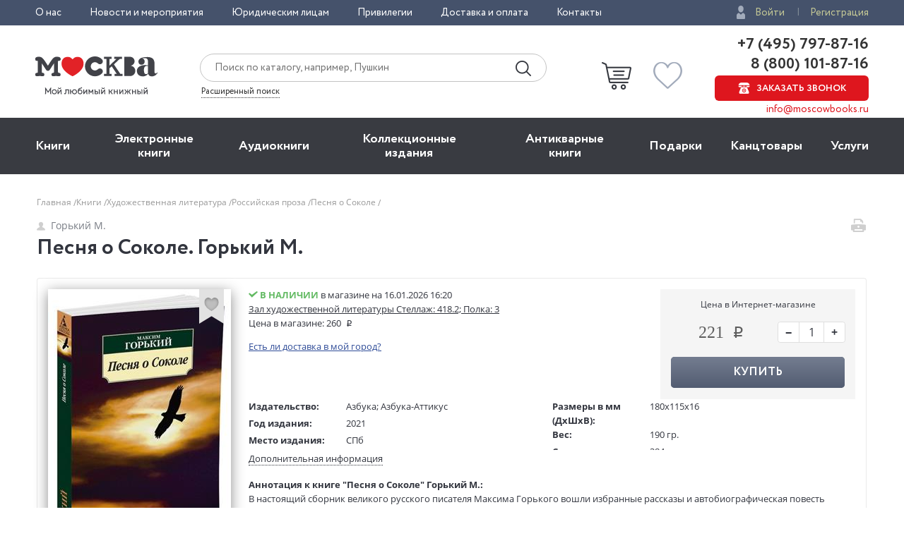

--- FILE ---
content_type: text/html; charset=utf-8
request_url: https://www.moscowbooks.ru/book/1089080/
body_size: 26217
content:

<!DOCTYPE html>
<html lang="ru">
<head>
    <meta charset="utf-8">
    <meta http-equiv="X-UA-Compatible" content="IE=edge">
    <meta name="viewport" content="width=device-width, initial-scale=1">
    <!-- The above 3 meta tags *must* come first in the head; any other head content must come *after* these tags -->
    

    <!-- headmeta_hlp -->
<title>Книга "Песня о Соколе" Горький М - купить книгу в интернет-магазине «Москва» ISBN: 978-5-389-07099-8, 1089080</title>
<meta name="description" content="Закажите прямо сейчас книгу 'Песня о Соколе' Горький М в книжном интернет-магазине «Москва». Доставка по всей России! - 1089080">
<link rel="canonical" href="https://www.moscowbooks.ru/book/1089080/">
<meta property="og:image" content="https://www.moscowbooks.ru/i/main-cover.jpg">


    <meta property="fb:app_id" content="146360645439778" />
    <meta property="og:type" content="book" />
    <meta property="og:url" content="https://www.moscowbooks.ru/book/1089080" />
    <meta property="og:title" content="Песня о Соколе" />
    <meta property="og:image" content="/image/book/733/w259/i733870.jpg?cu=20211101175508" />
    <meta property="og:description" />
    <meta property="og:site_name" content="Книжный магазин «Москва»" />

        <link rel="stylesheet" href="/fonts/font-circe.css">
    <link href="/css/opensans.css" rel="stylesheet" />
    <!-- link href="https://fonts.googleapis.com/css?family=Open+Sans:400,400i,700,700i&subset=cyrillic" rel="stylesheet" -->
<link href="/Default/css2?v=njO2sIG982nSZmLVxIhoQA65e-PvyPvoV5AFsxPy70U1" rel="stylesheet">
    <link href="/default/css/book_cart?v=U33xnPqTxjXQ9LpqYyz4bj0or7OOJXBgy-wtINFIVpc1" rel="stylesheet">

    
    <link href="/css/magnific-popup.css" rel="stylesheet">
    <link href="/css/gallery.css" rel="stylesheet">
    <link href="/css/lili.css?v=17" rel="stylesheet">
    <link href="/css/shop_search/address_map.css?v=1" rel="stylesheet">
    <style>
        .rating-stars__star {
            cursor: pointer;
        }

        .sp-red {
            background-image: url("data:image/svg+xml,%3Csvg width='18' height='17' viewBox='0 0 18 17' xmlns='http://www.w3.org/2000/svg'%3E%3Cpath fill-rule='evenodd' d='M9 .004l2.7 5.706 6.3.786-4.63 4.313L14.562 17 9 13.96 3.438 17l1.194-6.19L0 6.495l6.3-.786' fill='%23D9141C'/%3E%3C/svg%3E");
        }

        #flip {
            margin: 0 auto;
        }

        #flip-this img {
        }

        #flip-this .back {
        }

        #back_img {
            display: none;
        }

        .gender-block {
            margin-top: 20px;
        }

        .chkdeliv {
            margin-bottom: 10px;
            display: block;
        }

            .chkdeliv a {
                color: #2e4b97;
                text-decoration: underline;
                cursor: pointer;
                font-size: 13px;
            }

        .underorder {
            background-color: #ed1c24;
            color: #ffffff;
            padding: 3px;
            font-weight: bold;
            text-align: center;
            vertical-align: middle;
            padding-left: 12px;
            padding-right: 12px;
            font-size: 12px;
            text-transform: uppercase;
            -webkit-border-radius: 50px;
            -moz-border-radius: 50px;
            border-radius: 50px;
            width: 140px;
        }
    </style>
        <link href="/css/tooltip-book.css" rel="stylesheet">
        <link href="/css/dialog.css" rel="stylesheet">
        <style>
            div.livelib_descr a {
                text-decoration: underline;
                color: blue;
            }
        </style>
    

    <!-- HTML5 shim and Respond.js for IE8 support of HTML5 elements and media queries -->
    <!-- WARNING: Respond.js doesn't work if you view the page via file:// -->
    <!--[if lt IE 9]>
      <script src="https://oss.maxcdn.com/html5shiv/3.7.3/html5shiv.min.js"></script>
      <script src="https://oss.maxcdn.com/respond/1.4.2/respond.min.js"></script>
    <![endif]-->
    <script src="https://ajax.googleapis.com/ajax/libs/jquery/2.2.4/jquery.min.js"></script>
    
        <script type="text/javascript">window.MbPageInfo = {"PageTypeStr":"Product","PageType":6,"Products":[{"Id":"1089080","Name":"Песня о Соколе","Currency":"RUB","UnitPrice":221.00,"CategoryId":"A-russian-prose","Url":"https://www.moscowbooks.ru/book/1089080/","ImageUrl":"https://www.moscowbooks.ru/image/book/733/w600/i733870.jpg","ThumbnailUrl":"https://www.moscowbooks.ru/image/book/733/w154/i733870.jpg","Stock":2,"RecomensIds":["1044158","902815","1225855","1225856","1234644","549387","1161628","539813","1189320","663631","1248130","1047910","652838","1247953","838782","1246014","1242201","1079065","823305","795813"],"IsMultiPrice":false,"ProductType":0,"SeoId":"1089080A","ProductSeoType":"A","SendVk":true,"VkRecommendedIds":"1044158A,902815A","R46ProdId":"A"}],"VkDinRetPriceId":"5178","CatalogType":0};</script>
    
    <script src="/js/fns-mb-send-events.min.js?v=20230724134422"></script>

<style>.rees46__adult_1{
    -webkit-filter: blur(7px);-moz-filter: blur(7px);-o-filter: blur(7px);
    -ms-filter: blur(7px);filter: blur(7px);}
</style>

    <!-- r46 -->
    <script>
(function(r){window.r46=window.r46||function(){(r46.q=r46.q||[]).push(arguments)};var s=document.getElementsByTagName(r)[0],rs=document.createElement(r);rs.async=1;rs.src='//cdn.rees46.ru/v3.js'; rs.onload=function(){window.SendPageEventsR46()};s.parentNode.insertBefore(rs,s);})('script'); r46('init', 'e33fc52bd51526cc6b0fe4e5e18401');
    </script>

<!-- Facebook Pixel Code -->
<!-- <script>
!function(f,b,e,v,n,t,s){if(f.fbq)return;n=f.fbq=function(){n.callMethod?n.callMethod.apply(n,arguments):n.queue.push(arguments)};
if(!f._fbq)f._fbq=n;n.push=n;n.loaded=!0;n.version='2.0';n.queue=[];t=b.createElement(e);t.async=!0;t.src=v;s=b.getElementsByTagName(e)[0];
s.parentNode.insertBefore(t,s)}(window,document,'script','https://connect.facebook.net/en_US/fbevents.js');
fbq('init', '250281975628711');fbq('track', 'PageView');</script> -->
<!--
<noscript><img height="1" width="1" src="https://www.facebook.com/tr?id=250281975628711&ev=PageView&noscript=1" /></noscript>
-->
<!-- End Facebook Pixel Code -->
<!-- VK Pixel Code-->
<script>!function(){var t=document.createElement("script");t.type="text/javascript",t.async=!0,t.src="https://vk.com/js/api/openapi.js?162",t.onload=function(){VK.Retargeting.Init("VK-RTRG-393667-8vb2X"),VK.Retargeting.Hit(),window.SendPageEventsVK()},document.head.appendChild(t)}();</script>
<!--
<noscript><img src="https://vk.com/rtrg?p=VK-RTRG-393667-8vb2X" style="position:fixed; left:-999px;" alt="" /></noscript>
-->
<!-- VK Pixel Code-->
    

</head>
<body id="top">
    <div id="readrate_js"></div>


<div class="header__top">
    <div class="wrapper">
        <div class="header__top-row">
            <ul class="header__top__menu">
                <li class="header__top__menu__item">
                    <a href="/about/default/" class="header__top__menu__item__link">О нас</a>
                </li>
                <li class="header__top__menu__item">
                    <a href="/news/" class="header__top__menu__item__link">Новости и мероприятия</a>
                </li>
                <li class="header__top__menu__item">
                    <a href="/services/yuridicheskim-licam/" class="header__top__menu__item__link">Юридическим лицам</a>
                </li>
                <li class="header__top__menu__item">
                    <a href="/discount/default/" class="header__top__menu__item__link">Привилегии</a>
                </li>
                <li class="header__top__menu__item">
                    <a href="/pages/shipping_and_payment/" class="header__top__menu__item__link">Доставка и оплата</a>
                </li>
                <li class="header__top__menu__item">
                    <a href="/about/contact/" class="header__top__menu__item__link">Контакты</a>
                </li>
            </ul> 
                <ul class="header__top__auth">
                    <li class="header__top__auth__item">
                        <a href="/user/login/" class="header__top__auth__item__link auth_link_login">Войти</a>
                    </li>
                    <li class="header__top__auth__item">
                        <a href="/user/register/" class="header__top__auth__item__link">Регистрация</a>
                    </li>
                </ul>        </div>
    </div>
</div>
<header id="mb_hdr">
    <div class="header">
        <div class="header__main">
            <div class="wrapper">
                <div class="header__main-row">
                        <a href="/"><span class="header__main__logo"></span></a>                    <div class="header__main__search">
                        <div class="header__main__search__form-wrap">
                            <form action="/search/" class="header__main__search__form"> <input name="text" type="text" class="rees46-instant-search header__main__search__form__text" placeholder="Поиск по каталогу, например, Пушкин"> <input type="submit" class="header__main__search__form__submit" value=""> </form>
                        </div>
                        <a href="/catalog/search_advanced/" class="header__main__search__link">Расширенный поиск</a>
                    </div>
                    <div class="header__main__basket">
                            <a href="/profile/basket/" class="header__main__basket__block">
                                <div id="basket_circle" class="header__main__basket__block__count" style="display:none;"></div>
                            </a>                                <a href="/profile/favourites/" class="header__main__favorites__block">
                                    <div id="wish_circle" class="header__main__favorites__block__count" style="display:none;"></div>
                                </a>
                        </div>

                            <div class="header__main__phones" style="line-height:1.1;">
                                <a href="tel:+7(495)797-87-16" class="header__main__phones__phone" style="font-size:22px;font-family:'Circe';line-height:1.1;">+7 (495) 797-87-16</a>
                                <a href="tel:+7(800)101-87-16" class="header__main__phones__phone" style="font-size:22px;font-family:'Circe';line-height:1.1;">&nbsp;8 (800) 101-87-16</a>
                                <a href="#" class="header__main__phones__button js-order-call"><span>Заказать звонок</span></a>
                                <a href="mailto:info@moscowbooks.ru" class="header__main__phones__mail">info@moscowbooks.ru</a>
                            </div>


                        <div class="header__main__gamburger"></div>
                    </div>
                </div>
            </div>
        </div>
    </header>

    <section class="mainMenu">
        <div class="wrapper mainMenu-wrapper">
            <ul class="mainMenu__list">
                <li class="mainMenu__list__item">
                    <div class="menuMob__menu__subMenu__linkBack">
                        « назад в
                        <span>Главное меню</span>
                    </div>
                    <a class="mainMenu__list__item__link" href="/books/">Книги</a>
                    <div class="menuMob__menu__list__item__subLink"></div>
                    <ul class="subMainMenu__list subMainMenu__list-left">
                        <li class="subMainMenu__list__item">
                            <a class="subMainMenu__list__item__link" href="/books/fiction/">Художественная литература</a>
                        </li>
                        <li class="subMainMenu__list__item">
                            <a class="subMainMenu__list__item__link" href="/books/exceptional/">Нехудожественная литература</a>
                        </li>
                        <li class="subMainMenu__list__item">
                            <a class="subMainMenu__list__item__link" href="/books/childrens-literature/">Детская литература</a>
                        </li>
                        <li class="subMainMenu__list__item">
                            <a class="subMainMenu__list__item__link" href="/books/literature-in-foreign-languages/">Литература на иностранных языках</a>
                        </li>
                        <li class="subMainMenu__list__item">
                            <a class="subMainMenu__list__item__link" href="/books/travels-hobby-leisure/">Путешествия. Хобби. Досуг</a>
                        </li>
                        <li class="subMainMenu__list__item">
                            <a class="subMainMenu__list__item__link" href="/books/books-on-art/">Книги по искусству</a>
                        </li>
                        <li class="subMainMenu__list__item">
                            <a class="subMainMenu__list__item__link" href="/books/biographies-memoirs-publicism/">Биографии. Мемуары. Публицистика</a>
                        </li>
                        <li class="subMainMenu__list__item">
                            <a class="subMainMenu__list__item__link" href="/books/comix/">Комиксы. Манга. Графические романы</a>
                        </li>
                        <li class="subMainMenu__list__item">
                            <a class="subMainMenu__list__item__link" href="/books/office-and-other/magazines-newspapers/">Журналы</a>
                        </li>
                        <li class="subMainMenu__list__item subMainMenu__list__item-line"></li>
                        <li class="subMainMenu__list__item">
                            <a class="subMainMenu__list__item__link" href="/pod/">Печать по требованию</a>
                        </li>
                        <li class="subMainMenu__list__item">
                            <a class="subMainMenu__list__item__link" href="/gift_book/category/originalnye-knigi/knigi-s-avtografom/">Книги с автографом</a>
                        </li>
                        <li class="subMainMenu__list__item">
                            <a class="subMainMenu__list__item__link" href="/gift_book/">Подарочные издания</a>
                        </li>
                        <li class="subMainMenu__list__item subMainMenu__list__item-line"></li>
                        <li class="subMainMenu__list__item">
                            <a class="subMainMenu__list__item__link" href="/articles/">"Москва" рекомендует</a>
                        </li>
                        <li class="subMainMenu__list__item subMainMenu__list__item-line"></li>
                        <li class="subMainMenu__list__item">
                            <div class="subMainMenu_part">
                                <a class="" href="/authors/">Авторы</a>
                                <span style="margin:0px 4px 0px 4px;">&bull;</span>
                                <a class="" href="/series/">Серии</a>
                                <span style="margin:0px 4px 0px 4px;">&bull;</span>
                                <a class="" href="/publishers/">Издательства</a>
                                <span style="margin:0px 4px 0px 4px;">&bull;</span>
                                <a class="" href="/genres/">Жанр</a>
                            </div>
                        </li>
                    </ul>
                </li>
                <li class="mainMenu__list__item">
                    <div class="menuMob__menu__subMenu__linkBack">
                        « назад в
                        <span>Главное меню</span>
                    </div>
                    <a class="mainMenu__list__item__link" href="/ebooks/">Электронные книги</a>
                    <div class="menuMob__menu__list__item__subLink"></div>
                    <ul class="subMainMenu__list subMainMenu__list-left">
                        <li class="subMainMenu__list__item">
                            <a class="subMainMenu__list__item__link" href="/ebooks/themes/proza/prose_rus_classic/">Русская классика</a>
                        </li>
                        <li class="subMainMenu__list__item">
                            <a class="subMainMenu__list__item__link" href="/ebooks/themes/detektivy_boeviki/detective/">Детективы</a>
                        </li>
                        <li class="subMainMenu__list__item">
                            <a class="subMainMenu__list__item__link" href="/ebooks/themes/delovaya_literatura/economics/">Экономика</a>
                        </li>
                        <li class="subMainMenu__list__item">
                            <a class="subMainMenu__list__item__link" href="/ebooks/themes/periodic/periodic/">Журналы</a>
                        </li>
                        <li class="subMainMenu__list__item">
                            <a class="subMainMenu__list__item__link" href="/ebooks/themes/school/posobiya/">Пособия</a>
                        </li>
                        <li class="subMainMenu__list__item">
                            <a class="subMainMenu__list__item__link" href="/ebooks/themes/science/sci_history/">История</a>
                        </li>
                        <li class="subMainMenu__list__item">
                            <a class="subMainMenu__list__item__link" href="/ebooks/themes/science/sci_politics/">Политика</a>
                        </li>
                        <li class="subMainMenu__list__item">
                            <a class="subMainMenu__list__item__link" href="/ebooks/themes/publ/nonf_biography/">Биографии и мемуары</a>
                        </li>
                        <li class="subMainMenu__list__item">
                            <a class="subMainMenu__list__item__link" href="/ebooks/themes/publ/nonf_publicism/">Публицистика</a>
                        </li>
                    </ul>
                </li>
                <li class="mainMenu__list__item">
                    <div class="menuMob__menu__subMenu__linkBack">
                        « назад в
                        <span>Главное меню</span>
                    </div>
                    <a class="mainMenu__list__item__link" href="/ebooks/audio/">Aудиокниги</a>
                    <div class="menuMob__menu__list__item__subLink"></div>
                    <ul class="subMainMenu__list subMainMenu__list-left">
                        <li class="subMainMenu__list__item">
                            <a class="subMainMenu__list__item__link" href="/ebooks/audio/">Электронные аудиокниги</a>
                        </li>
                        <li class="subMainMenu__list__item">
                            <a class="subMainMenu__list__item__link" href="/books/office-and-other/cd-rom/">CD – диски</a>
                        </li>
                    </ul>
                </li>
                <li class="mainMenu__list__item">
                    <div class="menuMob__menu__subMenu__linkBack">
                        « назад в
                        <span>Главное меню</span>
                    </div>
                    <a class="mainMenu__list__item__link" href="/books/exclusive-and-collective-editions/">Коллекционные издания</a>
                    <div class="menuMob__menu__list__item__subLink"></div>
                    <ul class="subMainMenu__list subMainMenu__list-left">
                        <li class="subMainMenu__list__item">
                            <a class="subMainMenu__list__item__link" href="/books/exclusive-and-collective-editions/collection-editions/collection-editions-foreign-prose-poetry/">Зарубежная проза и поэзия</a>
                        </li>
                        <li class="subMainMenu__list__item">
                            <a class="subMainMenu__list__item__link" href="/books/exclusive-and-collective-editions/collection-editions/collection-editions-russian-prose-poetry/">Русская проза и поэзия</a>
                        </li>
                        <li class="subMainMenu__list__item">
                            <a class="subMainMenu__list__item__link" href="/books/exclusive-and-collective-editions/collection-editions/collection-editions-children-s-literature/">Детская литература</a>
                        </li>
                        <li class="subMainMenu__list__item">
                            <a class="subMainMenu__list__item__link" href="/books/exclusive-and-collective-editions/collection-editions/collection-editions-history/">История</a>
                        </li>
                        <li class="subMainMenu__list__item">
                            <a class="subMainMenu__list__item__link" href="/books/exclusive-and-collective-editions/collection-editions/collection-editions-art/">Искусство</a>
                        </li>
                        <li class="subMainMenu__list__item">
                            <a class="subMainMenu__list__item__link" href="/books/exclusive-and-collective-editions/collection-editions/collection-editions-encyclopedias/">Энциклопедии</a>
                        </li>
                        <li class="subMainMenu__list__item">
                            <a class="subMainMenu__list__item__link" href="/books/exclusive-and-collective-editions/collection-editions/collection-editions-cooking-wine-making/">Кулинария. Виноделие</a>
                        </li>
                        <li class="subMainMenu__list__item">
                            <a class="subMainMenu__list__item__link" href="/books/exclusive-and-collective-editions/collection-editions/collection-editions-religion-theology/">Религия, теология </a>
                        </li>
                        <li class="subMainMenu__list__item">
                            <a class="subMainMenu__list__item__link subMainMenu__list__item__link-bold" href="/books/exclusive-and-collective-editions/"><b>Все тематики</b></a>
                        </li>
                    </ul>
                </li>
                <li class="mainMenu__list__item">
                    <div class="menuMob__menu__subMenu__linkBack">
                        « назад в
                        <span>Главное меню</span>
                    </div>
                    <a class="mainMenu__list__item__link" href="/bookinist/">Антикварные книги</a>
                    <div class="menuMob__menu__list__item__subLink"></div>
                    <ul class="subMainMenu__list subMainMenu__list-left">
                        <li class="subMainMenu__list__item">
                            <a class="subMainMenu__list__item__link" href="/bookinist/themes/childrens/">Детская литература</a>
                        </li>
                        <li class="subMainMenu__list__item">
                            <a class="subMainMenu__list__item__link" href="/bookinist/themes/collected-works/">Собрания сочинений</a>
                        </li>
                        <li class="subMainMenu__list__item">
                            <a class="subMainMenu__list__item__link" href="/bookinist/themes/art/">Искусство</a>
                        </li>
                        <li class="subMainMenu__list__item">
                            <a class="subMainMenu__list__item__link" href="/bookinist/themes/history-russia-before-1917/">История России до 1917 года</a>
                        </li>
                        <li class="subMainMenu__list__item">
                            <a class="subMainMenu__list__item__link" href="/bookinist/themes/fiction-foreign/">Художественная литература. Зарубежная</a>
                        </li>
                        <li class="subMainMenu__list__item">
                            <a class="subMainMenu__list__item__link" href="/bookinist/themes/fiction-russian/">Художественная литература. Русская</a>
                        </li>
                        <li class="subMainMenu__list__item">
                            <a class="subMainMenu__list__item__link subMainMenu__list__item__link-bold" href="/bookinist/themes/"><b>Все тематики</b></a>
                        </li>
                        <li class="subMainMenu__list__item subMainMenu__list__item-line"></li>
                        <li class="subMainMenu__list__item">
                            <a class="subMainMenu__list__item__link" href="/bookinist/preorder/">Предварительный заказ</a>
                        </li>
                        <li class="subMainMenu__list__item">
                            <a class="subMainMenu__list__item__link" href="/bookinist/comission/">Прием книг на комиссию</a>
                        </li>
                    </ul>
                </li>
                <li class="mainMenu__list__item">
                    <div class="menuMob__menu__subMenu__linkBack">
                        « назад в
                        <span>Главное меню</span>
                    </div>
                    <a class="mainMenu__list__item__link" href="/gifts/">Подарки</a>
                    <div class="menuMob__menu__list__item__subLink"></div>
                    <ul class="subMainMenu__list subMainMenu__list-left">
                        <li class="subMainMenu__list__item">
                            <a class="subMainMenu__list__item__link" href="/gift_book/">Подарочные издания</a>
                        </li>
                        <li class="subMainMenu__list__item">
                            <a class="subMainMenu__list__item__link" href="/gifts/gifts/work-of-authorship/">Авторские работы</a>
                        </li>
                        <li class="subMainMenu__list__item">
                            <a class="subMainMenu__list__item__link" href="/gifts/gifts/business-gifts/">Бизнес-подарки</a>
                        </li>
                        <li class="subMainMenu__list__item">
                            <a class="subMainMenu__list__item__link" href="/gifts/gifts/literary-gifts/">Литературные подарки</a>
                        </li>
                        <li class="subMainMenu__list__item">
                            <a class="subMainMenu__list__item__link" href="/gifts/gifts/miniature-editions/">Миниатюрные издания</a>
                        </li>
                        <li class="subMainMenu__list__item">
                            <a class="subMainMenu__list__item__link" href="/gifts/gifts/gifts-for-children/">Подарки детям</a>
                        </li>
                        <li class="subMainMenu__list__item">
                            <a class="subMainMenu__list__item__link" href="/gifts/gifts/gift-pens/">Подарочные ручки</a>
                        </li>
                        <li class="subMainMenu__list__item">
                            <a class="subMainMenu__list__item__link" href="/gifts/postcards-and-posters/">Открытки</a>
                        </li>
                        <li class="subMainMenu__list__item">
                            <a class="subMainMenu__list__item__link" href="/books/office-and-other/calendars/">Календари</a>
                        </li>
                        <li class="subMainMenu__list__item">
                            <a class="subMainMenu__list__item__link subMainMenu__list__item__link-bold" href="/gifts/"><b>Все тематики подарков</b></a>
                        </li>
                        <li class="subMainMenu__list__item subMainMenu__list__item-line"></li>
                        <li class="subMainMenu__list__item">
                            <a class="subMainMenu__list__item__link" href="/news/9874/">Подарочные сертификаты</a>
                        </li>
                        <li class="subMainMenu__list__item">
                            <a class="subMainMenu__list__item__link" href="/gifts/">Подарочные наборы</a>
                        </li>
						<!--
                        <li class="subMainMenu__list__item">
                            <a class="subMainMenu__list__item__link" href="/gifts/ideas/">Идеи подарков</a>
                        </li>
						-->
                    </ul>
                </li>
                <li class="mainMenu__list__item">
                    <div class="menuMob__menu__subMenu__linkBack">
                        « назад в
                        <span>Главное меню</span>
                    </div>
                    <a class="mainMenu__list__item__link" href="/books/office-and-other/stationery/">Канцтовары</a>
                    <div class="menuMob__menu__list__item__subLink"></div>
                    <ul class="subMainMenu__list subMainMenu__list-right">
                        <li class="subMainMenu__list__item">
                            <a class="subMainMenu__list__item__link" href="/books/office-and-other/stationery/business-man-s-accessories/">Аксессуары делового человека</a>
                        </li>
                        <li class="subMainMenu__list__item">
                            <a class="subMainMenu__list__item__link" href="/books/office-and-other/stationery/designer-accessories-and-unusual-office/">Необычная канцелярия</a>
                        </li>
                        <li class="subMainMenu__list__item">
                            <a class="subMainMenu__list__item__link" href="/books/office-and-other/stationery/paper-and-white-accessories/">Бумажно-беловые принадлежности</a>
                        </li>
                        <li class="subMainMenu__list__item">
                            <a class="subMainMenu__list__item__link" href="/books/office-and-other/stationery/school-written-supplies/">Письменные принадлежности</a>
                        </li>
                        <li class="subMainMenu__list__item">
                            <a class="subMainMenu__list__item__link" href="/books/office-and-other/stationery/fine-goods/">Мелкоофисный товар </a>
                        </li>
                        <li class="subMainMenu__list__item">
                            <a class="subMainMenu__list__item__link" href="/books/office-and-other/stationery/products-for-artists/">Для художников</a>
                        </li>
                    </ul>
                </li>
                <li class="mainMenu__list__item">
                    <div class="menuMob__menu__subMenu__linkBack">
                        « назад в
                        <span>Главное меню</span>
                    </div>
                    <a class="mainMenu__list__item__link" href="/services/">Услуги</a>
                    <div class="menuMob__menu__list__item__subLink"></div>
                    <ul class="subMainMenu__list subMainMenu__list-right">
                        <li class="subMainMenu__list__item">
                            <a class="subMainMenu__list__item__link" href="/discount/default/">Бонусная программа</a>
                        </li>
                        <li class="subMainMenu__list__item">
                            <a class="subMainMenu__list__item__link" href="/news/9874/">Подарочные сертификаты</a>
                        </li>
                        <li class="subMainMenu__list__item">
                            <a class="subMainMenu__list__item__link" href="/pages/shipping_and_payment/">Доставка по всему миру</a>
                        </li>
                        <li class="subMainMenu__list__item">
                            <a class="subMainMenu__list__item__link" href="/services/corporate-services/">Корпоративные подарки</a>
                        </li>
                        <li class="subMainMenu__list__item">
                            <a class="subMainMenu__list__item__link" href="/services/vip-service/">Vip-обслуживание</a>
                        </li>
                        <li class="subMainMenu__list__item">
                            <a class="subMainMenu__list__item__link" href="/services/services-bookinist/">Услуги антикварно-букинистического отдела</a>
                        </li>
                        <li class="subMainMenu__list__item">
                            <a class="subMainMenu__list__item__link" href="/services/gifts-services/">Подбор и оформление подарков</a>
                        </li>
                        <li class="subMainMenu__list__item">
                            <a class="subMainMenu__list__item__link" href="/services/exclusive-services/">Изготовление эксклюзивных изданий</a>
                        </li>
                        <li class="subMainMenu__list__item">
                            <a class="subMainMenu__list__item__link" href="/services/service-family-library/">Формирование семейной библиотеки</a>
                        </li>
                    </ul>
                </li>
            </ul>
            <ul class="menuMob__menu__list menuMob__menu__list-bottom">
                <li class="menuMob__menu__list__item">
                    <a href="/about/default/" class="menuMob__menu__list__item__link">О нас</a>
                </li>
                <li class="menuMob__menu__list__item">
                    <a href="/news/" class="menuMob__menu__list__item__link">Новости и мероприятия</a>
                </li>
                <li class="menuMob__menu__list__item">
                    <a href="/services/yuridicheskim-licam/" class="menuMob__menu__list__item__link">Юридическим лицам</a>
                </li>
                <li class="menuMob__menu__list__item">
                    <a href="/discount/default/" class="menuMob__menu__list__item__link">Привилегии</a>
                </li>
                <li class="menuMob__menu__list__item">
                    <a href="/pages/shipping_and_payment/" class="menuMob__menu__list__item__link">Доставка и оплата</a>
                </li>
                <li class="menuMob__menu__list__item">
                    <a href="/about/contact/" class="menuMob__menu__list__item__link">Контакты</a>
                </li>
            </ul>
        </div>
        <div class="header__main__phones-showMob">
            <div class="wrapper">
                <div class="header__main__phones">
                        <ul class="header__top__auth">
                            <li class="header__top__auth__item">
                                <a href="/user/login/" class="header__top__auth__item__link auth_link_login">Войти</a>
                            </li>
                            <li class="header__top__auth__item">
                                <a href="/user/register/" class="header__top__auth__item__link">Регистрация</a>
                            </li>
                        </ul>
                        <div style="display: flex;flex-flow: row wrap;justify-content: space-between;align-items: center;align-content: center;">
                            <div style="flex: 0 1 auto;">
                                <a href="tel:+7(495)797-87-16" class="header__main__phones__phone" style="display:inline; font-size:20px;">+7 (495) 797-87-16</a>
                            </div>
                            <div style="flex: 0 1 auto;">
                                <a href="tel:+7(800)101-87-16" class="header__main__phones__phone" style="display:inline; font-size:20px;">&nbsp;8 (800) 101-87-16</a>
                            </div>
                        </div>
                    <a class="header__main__phones__button js-order-call"><span>Заказать звонок</span></a>
                    <a href="mailto:info@moscowbooks.ru" class="header__main__phones__mail">info@moscowbooks.ru</a>
                </div>
            </div>
        </div>
        <div class="searchMob">
            <div class="wrapper">
                <form class="header__main__search__form"> <input type="text" class="header__main__search__form__text" placeholder="Поиск по каталогу, например, Пушкин"> <input type="submit" class="header__main__search__form__submit" value=""> </form>
                <a href="/catalog/search_advanced/" class="header__main__search__link">Расширенный поиск</a>
            </div>
        </div>
    </section>        <div class="page-wrap">
            






<div class="page grid-6">
    <div itemscope itemtype="http://schema.org/Product" style="display:none;">
        <div itemprop="name">Песня о Соколе</div>
        <a itemprop="image" href="/image/book/733/w259/i733870.jpg?cu=20211101175508">
            <img src="/image/book/733/w259/i733870.jpg?cu=20211101175508" title="Песня о Соколе">
        </a>
        <div itemprop="offers" itemscope itemtype="http://schema.org/Offer">
            <div>221 руб.</div>
            <meta itemprop="price" content="221.00">
            <meta itemprop="priceCurrency" content="RUB">
                <div>В наличии</div><link itemprop="availability" href="http://schema.org/InStock">
        </div>
        <div itemprop="description">В настоящий сборник великого русского писателя Максима Горького вошли избранные рассказы и автобиографическая повесть &#171;Детство&#187;, в которой глазами ребенка показан причудливый мир Нижнего Новгорода конца девятнадцатого века. Именно из этой волжской сумятицы, несчастий и радостей простого народа появились на свет первые произведения писателя. Эти ранние рассказы Горького увлекательны и своеобразны. Легенды и сказки, романтический мир свободолюбивых цыган и босяков, истории о любви и смерти продолжают волновать воображение читателей и сегодня. Как писал Мережковский: &#171;Горький заслужил свою славу: он открыл новые, неведомые страны, новый материк духовного мира; он первый и единственный, по всей вероятности, неповторимый в своей области&#187;.</div>
    </div>
    <div class="container">
        <div class="breadcrumbs"><ul class="breadcrumbs__list"><li class="breadcrumbs__item"><a href="/" class="link-gray-light">Главная&nbsp;</a></li><li class="breadcrumbs__item"><a href="/books/" class="link-gray-light">Книги&nbsp;</a></li><li class="breadcrumbs__item dot__item_more"><button class="btn__item_more"><span>...</span></button></li><li class="breadcrumbs__item"><a href="/books/fiction/" class="link-gray-light">Художественная литература&nbsp;</a></li><li class="breadcrumbs__item"><a href="/books/fiction/russian-prose/" class="link-gray-light">Российская проза&nbsp;</a></li><li class="breadcrumbs__item"><span class="link-gray-light">Песня о Соколе&nbsp;</span></li></ul></div>
        <div class="page-header">
            <div class="page-header__left">
                <div class="page-header__author">
                    <a href="/catalog/author/7378/" class="author-name"><span class="author-name__icon icon-person"></span>Горький М.</a>
                </div>
                <h1 class="page-header__title">
                    Песня о Соколе. Горький М.
                </h1>
            </div>
            <div class="page-header__right">
                <div class="page-header__row">
                    <a href="#" class="page-header__print">
                        <span data-url="/book/print/1089080" class="page-header__print-icon icon-print" title="Печать"></span>
                    </a>
                </div>
            </div>
        </div>
        <div class="book">
            <div class="book__body">
                <div class="book__intro">
                    <div class="book-intro__left">
                            <div class="book__cover">

            <a href="/image/book/733/orig/i733870.jpg?cu=20211101175508" class="link_gallery" data-group="img">
                <img src="/image/book/733/w259/i733870.jpg?cu=20211101175508" alt="Песня о Соколе, Горький М. обложка книги" class="book__img book__img_default gallery__img"
                     title="Песня о Соколе, Горький М. обложка книги"  onerror="this.onerror=null;this.src='/i/default-book-lg.png';" >
            </a>

            <div data-producttype="0" data-productid="1089080" class="book__fav fav fav_lg js-fav">
                <span class="fav__icon icon-fav" title="В избранное"></span>
            </div>
    </div>




                        

    <div class="book__social">
            <div id="liliContainer"></div>
                    <div class="book__rating">
                <div id="book___rating-stars_w" class="book___rating-stars rating-stars rating-stars_lg" data-rate="0" title="">
                    <i class="rating-stars__star" data-vs="1" title="оценить на 1"></i>
                    <i class="rating-stars__star" data-vs="2" title="оценить на 2"></i>
                    <i class="rating-stars__star" data-vs="3" title="оценить на 3"></i>
                    <i class="rating-stars__star" data-vs="4" title="оценить на 4"></i>
                    <i class="rating-stars__star" data-vs="5" title="оценить на 5"></i>
                </div>

                <div id="totalRatesCount" class="book___rating-stars-count rating-stars__count">
                    <a id="rate_this" style="color:red; border-bottom: 1px dotted red;">Оценить</a>
                </div>
            </div>
            <div id="setrating2" class="popup-cart js-popup-with-overlay" style="display:none;">
                <a href="#" class="popup-cart__close icon-close js-popup-cart-close"></a>
                <div class="popup-cart__text h4">
                    <form id="user_rate_form">
                        <input type="hidden" id="productType" name="productType" value="0" />
                        <input type="hidden" id="product" name="productId" value="1089080" />
                        <input type="hidden" id="user_rate" name="user_rate" value="5" />
                        <input type="hidden" id="vaf" name="vaf" value="2A09C0D8FBE861CECE5541A0CF709CD6" />
                        <p>Оцените данный товар</p>
                        <div class="book__rating">
                            <div id="book___rating-stars_w" class="book___rating-stars rating-stars rating-stars_lg" data-rate="0" title="">
                                <i class="rating-stars__star" data-vs="1" title="оценить на 1"></i>
                                <i class="rating-stars__star" data-vs="2" title="оценить на 2"></i>
                                <i class="rating-stars__star" data-vs="3" title="оценить на 3"></i>
                                <i class="rating-stars__star" data-vs="4" title="оценить на 4"></i>
                                <i class="rating-stars__star" data-vs="5" title="оценить на 5"></i>
                            </div>
                        </div>
                        <div id="rate_this_post" style="display:none;">
                            <p><span id="rate_this_text"></span></p>
                            <button data-ajaxurl="/productrateajax/setrate/" id="user_rate_set_rate" type="button"
                                    class="button button_primary button_lg popup-cart-add-button js-progress">
                                ОК
                            </button>
                        </div>
                    </form>
                </div>
            </div>
        <div class="book__share">
            <b>Поделись с друзьями:</b><br>
            <!-- helper --><div  class="ya-share2" data-services="vkontakte,odnoklassniki,moimir" data-size="m"></div>
            

        </div>
    </div>


                    </div>
                    <div class="book__header">
                        <div class="book__header-left">
                            

                            


            <div class="book__shop">
                    <div class="book__shop-name">

                    </div>
                <div class="book__shop-details">
                    <span class="instock1"><i class="icon-check"></i>&nbsp;В НАЛИЧИИ</span> в магазине на 16.01.2026 16:20<br>
                    <a data-addrs="418.2" class="book-preview__title-address" style="text-decoration:underline;">
                        Зал художественной литературы Стеллаж: 418.2; Полка: 3
                    </a><br>
                    <noindex>Цена в магазине: <span class="rubs">260</span></noindex>
                </div>
            </div>


                                <div class="chkdeliv">
                                    <a href="/about/check_delivery/"
                                       target="_blank">Есть ли доставка в мой город?</a>
                                </div>
                        </div>


<!-- _book_buy_button -->
<div class="book__header-right">
    <div class="book__buy">
        <div class="book__buy-title">
            Цена в Интернет-магазине
        </div>
        <div class="book__buy-order">
            <div class="book__price">
                <span class="silver rubs rubfont">221</span>
            </div>
            <div class="book__buy-amount">
                <div class="amount-form form">
                    <div class="amount-form__group">
                        <button data-max="999" class="amount-form__control amount-form__control_dec js-amount-control" data-value="dec">&minus;</button>
                        <input data-max="999" id="productquantity" type="text" class="amount-form__input js-amount-input" value="1" maxlength="3">
                        <button data-max="999" class="amount-form__control amount-form__control_inc js-amount-control" data-value="inc">&plus;</button>
                    </div>
                </div>
            </div>
        </div>
            <a data-bookpage="1" data-producttype="0" data-productid="1089080" class="tocart_btn book__buy-button button button_lg">Купить</a>
                    <div data-producttype="0" data-productid="1089080" class="book__fav fav fav_lg js-fav hid">
                <span class="fav__icon icon-fav" title="В избранное"></span>
            </div>
    </div>


</div>

                    </div>
                </div>
                <div class="book__info">
                    <div class="book__details collapsed js-book-details" data-view="3">
                        <div class="book__details-list js-book-details-list">
                            <div class="book__details-left">
                                    <dl class="book__details-item">
                                        <dt class="book__details-name">
                                            Издательство:
                                        </dt>
                                        <dt class="book__details-value">
                                            <a href="/publishers/2162/" target="blank">Азбука</a>; <a href="/publishers/9258/" target="blank">Азбука-Аттикус</a>
                                        </dt>
                                    </dl>
                                    <dl class="book__details-item">
                                        <dt class="book__details-name">
                                            Год издания:
                                        </dt>
                                        <dt class="book__details-value">
                                            2021
                                        </dt>
                                    </dl>
                                    <dl class="book__details-item">
                                        <dt class="book__details-name">
                                            Место издания:
                                        </dt>
                                        <dt class="book__details-value">
                                            СПб
                                        </dt>
                                    </dl>
                                    <dl class="book__details-item">
                                        <dt class="book__details-name">
                                            Возраст:
                                        </dt>
                                        <dt class="book__details-value">
                                            12+
                                        </dt>
                                    </dl>
                                    <dl class="book__details-item">
                                        <dt class="book__details-name">
                                            Язык текста:
                                        </dt>
                                        <dt class="book__details-value">
                                            русский
                                        </dt>
                                    </dl>
                                    <dl class="book__details-item">
                                        <dt class="book__details-name">
                                            Редактор/составитель:
                                        </dt>
                                        <dt class="book__details-value">
                                            Красник К.
                                        </dt>
                                    </dl>
                                    <dl class="book__details-item">
                                        <dt class="book__details-name">
                                            Тип обложки:
                                        </dt>
                                        <dt class="book__details-value">
                                            Мягкая обложка
                                        </dt>
                                    </dl>
                                    <dl class="book__details-item">
                                        <dt class="book__details-name">
                                            Формат:
                                        </dt>
                                        <dt class="book__details-value">
                                            75х100 1/32
                                        </dt>
                                    </dl>

                            </div>
                            <div class="book__details-right">
                                    <dl class="book__details-item">
                                        <dt class="book__details-name">
                                            Размеры в мм (ДхШхВ):
                                        </dt>
                                        <dt class="book__details-value">
                                            180x115x16
                                        </dt>
                                    </dl>
                                    <dl class="book__details-item">
                                        <dt class="book__details-name">
                                            Вес:
                                        </dt>
                                        <dt class="book__details-value">
                                            190 гр.
                                        </dt>
                                    </dl>
                                    <dl class="book__details-item">
                                        <dt class="book__details-name">
                                            Страниц:
                                        </dt>
                                        <dt class="book__details-value">
                                            384
                                        </dt>
                                    </dl>
                                    <dl class="book__details-item">
                                        <dt class="book__details-name">
                                            Тираж:
                                        </dt>
                                        <dt class="book__details-value">
                                            2000 экз.
                                        </dt>
                                    </dl>
                                    <dl class="book__details-item">
                                        <dt class="book__details-name">
                                            Код товара:
                                        </dt>
                                        <dt class="book__details-value">
                                            1089080
                                        </dt>
                                    </dl>
                                    <dl class="book__details-item">
                                        <dt class="book__details-name">
                                            Артикул:
                                        </dt>
                                        <dt class="book__details-value">
                                            А0000007325
                                        </dt>
                                    </dl>
                                    <dl class="book__details-item">
                                        <dt class="book__details-name">
                                            ISBN:
                                        </dt>
                                        <dt class="book__details-value">
                                            978-5-389-07099-8
                                        </dt>
                                    </dl>
                                    <dl class="book__details-item">
                                        <dt class="book__details-name">
                                            В продаже с:
                                        </dt>
                                        <dt class="book__details-value">
                                            01.11.2021
                                        </dt>
                                    </dl>

                            </div>
                        </div>
                        <div class="book__details-more">
                            <a href="#" class="link-pseudo js-book-details-more">
                                <span class="link-pseudo__text">
                                    Дополнительная информация
                                </span>
                            </a>
                        </div>
                    </div>
                    <div class="book__description collapsed js-book-description">
<b>Аннотация к книге "Песня о Соколе" Горький М.:</b><br>В настоящий сборник великого русского писателя Максима Горького вошли избранные рассказы и автобиографическая повесть «Детство», в которой глазами ребенка показан причудливый мир Нижнего Новгорода конца девятнадцатого века. Именно из этой волжской сумятицы, несчастий и радостей простого народа появились на свет первые произведения писателя. Эти ранние рассказы Горького увлекательны и своеобразны. Легенды и сказки, романтический мир свободолюбивых цыган и босяков, истории о любви и смерти продолжают волновать воображение читателей и сегодня. Как писал Мережковский: «Горький заслужил свою славу: он открыл новые, неведомые страны, новый материк духовного мира; он первый и единственный, по всей вероятности, неповторимый в своей области».                            <a href="#" class="book__description-link link-pseudo js-book-description-more">
                                <span class="link-pseudo__text">
                                    Читать дальше&hellip;
                                </span>
                            </a>
                    </div>
                        <div class="genre_block">
                            <a href="/genres/" target="_blank"><b>Жанр/Категория</b></a>
                                <a class="genre_link" href="/genres/books/klassicheskaya-rossijskaya-proza/" target="_blank">Классическая российская проза                                                                       </a>
                        </div>


                </div>

            </div>

            
    <!-- from illustrations -->
                        <div class="gallery grid-6" style="border:1px solid #eaeaea;">
                            <p id="illustrations_link" style="padding:0px;margin:10px;font-weight:bold;cursor:pointer;">
                                Иллюстрации
                            </p>
                            <div id="images_div" class="gallery__list row">
                                    <a href="/image/ap/t0/108/1089080/800/1089080_01112021174723.jpg" class="link_gallery" data-group="img" style="float:left;padding:10px;margin:10px;">
                                        <div class="gallery__img-block">
                                            <img src="/image/ap/t0/108/1089080/320/1089080_01112021174723.jpg" alt="" style="height:120px;">
                                        </div>
                                        <div class="gallery__zoom">
                                            <span class="gallery__zoom-icon icon-search"></span>
                                        </div>
                                    </a>
                            </div>
                        </div>





            <div class="book__footer bg-gray">
                <div class="book__linked">
                    <h2 class="book__linked-title">Смотрите также</h2>
                    <ul class="book__linked-list">
                            <li class="book__linked-item">
                                <a href="/catalog/author/7378/" class="book__linked-link">
                                    Горький М. —

                                        <span>все книги автора</span>
                                </a>
                            </li>
                                                
<li class="book__linked-item"><a href="/authors-country/ru/" class="book__linked-link">Все авторы - Россия</a></li>
                            <li class="book__linked-item">
                                <a href="/series/398/" class="book__linked-link">
                                        <span>все книги серии</span>
                                    «Азбука-классика»
                                </a>
                            </li>

                            <li class="book__linked-item">
                                <a href="/publishers/2162/" class="book__linked-link">
                                        <span>все книги издательства</span>
                                    «Азбука»
                                </a>
                            </li>
                                                    <li class="book__linked-item">
                                <a href="/publishers/9258/" class="book__linked-link">
                                        <span>все книги издательства</span>
                                    «Азбука-Аттикус»
                                </a>
                            </li>
                                                                            <li class="book__linked-item">
                                <a href="/books/fiction/russian-prose/" class="book__linked-link">
                                        <span>все книги раздела</span>
                                    «Российская проза»
                                </a>
                            </li>
                        
                    </ul>
                </div>
            </div>
        </div>
    </div>


        <div class="books grid-6">
            <div class="container">
                <div class="books__title">
                    Рекомендуем посмотреть
                </div>
                <div class="row">
                    <div class="books__slider js-books-slider js-catalog">
                        
<div class="books__slider-item col-xs-2 col-sm-1 col-md-1 js-catalog-item">
    <div class="book-preview">
        <div class="book-preview__container">
            <div class="book-preview__cover">
                <a href="/book/1044158/" target="_blank" title="На дне. Горький М.">
                    <img src="/image/book/700/w154/i700671.jpg?cu=20200914120529" alt="На дне, Горький М. обложка-превью" class="book-preview__img" onerror="this.onerror=null;this.src='/i/default-book.png';" >
                </a>                                    
                <div class="book-preview__fav fav js-fav"  data-producttype="0" data-productid="1044158"   title="В избранное">
                    <span class="fav__icon"></span>
                </div>
            </div>
            <div class="book-preview__content">
                <div class="book-preview__stickers stickers"></div>
                <div class="book-preview__author"><a class="author-name" href="/catalog/author/7378/">Горький М.</a></div>
                <div class="book-preview__title"><a href="/book/1044158/" class="book-preview__title-link" target="_blank">На дне</a></div>
                
                <div class="book-preview__buy">
                    <div class="book-preview__prices">
                        <div class="book-preview__price">
                            281 ₽
                        </div><div class="book-preview__shop-price">
                            330 ₽ в&nbsp;магазине
                        </div></div>
                    <a data-prices="" class="book-preview__buy-button button button_primary tocart_btn" data-producttype="0" data-productid="1044158" >
                        Купить
                    </a>
                </div>
            
            </div>
        </div>
    </div>
</div>

<div class="books__slider-item col-xs-2 col-sm-1 col-md-1 js-catalog-item">
    <div class="book-preview">
        <div class="book-preview__container">
            <div class="book-preview__cover">
                <a href="/book/902815/" target="_blank" title="Детство. В людях. Мои университеты. Горький М.">
                    <img src="/image/book/580/w154/i580380.jpg?cu=20180101000000" alt="Детство. В людях. Мои университеты, Горький М. обложка-превью" class="book-preview__img" onerror="this.onerror=null;this.src='/i/default-book.png';" >
                </a>                                    
                <div class="book-preview__fav fav js-fav"  data-producttype="0" data-productid="902815"   title="В избранное">
                    <span class="fav__icon"></span>
                </div>
            </div>
            <div class="book-preview__content">
                <div class="book-preview__stickers stickers"></div>
                <div class="book-preview__author"><a class="author-name" href="/catalog/author/7378/">Горький М.</a></div>
                <div class="book-preview__title"><a href="/book/902815/" class="book-preview__title-link" target="_blank">Детство. В людях. Мои университеты</a></div>
                
                <div class="book-preview__buy">
                    <div class="book-preview__prices">
                        <div class="book-preview__price">
                            332 ₽
                        </div><div class="book-preview__shop-price">
                            390 ₽ в&nbsp;магазине
                        </div></div>
                    <a data-prices="" class="book-preview__buy-button button button_primary tocart_btn" data-producttype="0" data-productid="902815" >
                        Купить
                    </a>
                </div>
            
            </div>
        </div>
    </div>
</div>

<div class="books__slider-item col-xs-2 col-sm-1 col-md-1 js-catalog-item">
    <div class="book-preview">
        <div class="book-preview__container">
            <div class="book-preview__cover">
                <a href="/book/1225855/" target="_blank" title="Жизнь Клима Самгина. Книга 1. Горький М.">
                    <img src="/image/book/837/w154/i837324.jpg?cu=20250415131505" alt="Жизнь Клима Самгина. Книга 1, Горький М. обложка-превью" class="book-preview__img" onerror="this.onerror=null;this.src='/i/default-book.png';" >
                </a>                                    
                <div class="book-preview__fav fav js-fav"  data-producttype="0" data-productid="1225855"   title="В избранное">
                    <span class="fav__icon"></span>
                </div>
            </div>
            <div class="book-preview__content">
                <div class="book-preview__stickers stickers"></div>
                <div class="book-preview__author"><a class="author-name" href="/catalog/author/7378/">Горький М.</a></div>
                <div class="book-preview__title"><a href="/book/1225855/" class="book-preview__title-link" target="_blank">Жизнь Клима Самгина. Книга 1</a></div>
                
                <div class="book-preview__buy">
                    <div class="book-preview__prices">
                        <div class="book-preview__price">
                            417 ₽
                        </div><div class="book-preview__shop-price">
                            490 ₽ в&nbsp;магазине
                        </div></div>
                    <a data-prices="" class="book-preview__buy-button button button_primary tocart_btn" data-producttype="0" data-productid="1225855" >
                        Купить
                    </a>
                </div>
            
            </div>
        </div>
    </div>
</div>

<div class="books__slider-item col-xs-2 col-sm-1 col-md-1 js-catalog-item">
    <div class="book-preview">
        <div class="book-preview__container">
            <div class="book-preview__cover">
                <a href="/book/1225856/" target="_blank" title="Жизнь Клима Самгина. Книга 2. Горький М.">
                    <img src="/image/book/837/w154/i837323.jpg?cu=20250415131505" alt="Жизнь Клима Самгина. Книга 2, Горький М. обложка-превью" class="book-preview__img" onerror="this.onerror=null;this.src='/i/default-book.png';" >
                </a>                                    
                <div class="book-preview__fav fav js-fav"  data-producttype="0" data-productid="1225856"   title="В избранное">
                    <span class="fav__icon"></span>
                </div>
            </div>
            <div class="book-preview__content">
                <div class="book-preview__stickers stickers"></div>
                <div class="book-preview__author"><a class="author-name" href="/catalog/author/7378/">Горький М.</a></div>
                <div class="book-preview__title"><a href="/book/1225856/" class="book-preview__title-link" target="_blank">Жизнь Клима Самгина. Книга 2</a></div>
                
                <div class="book-preview__buy">
                    <div class="book-preview__prices">
                        <div class="book-preview__price">
                            417 ₽
                        </div><div class="book-preview__shop-price">
                            490 ₽ в&nbsp;магазине
                        </div></div>
                    <a data-prices="" class="book-preview__buy-button button button_primary tocart_btn" data-producttype="0" data-productid="1225856" >
                        Купить
                    </a>
                </div>
            
            </div>
        </div>
    </div>
</div>

<div class="books__slider-item col-xs-2 col-sm-1 col-md-1 js-catalog-item">
    <div class="book-preview">
        <div class="book-preview__container">
            <div class="book-preview__cover">
                <a href="/book/1234644/" target="_blank" title="Жизнь Клима Самгина. Горький М.">
                    <img src="/image/book/844/w154/i844151.jpg?cu=20250807201523" alt="Жизнь Клима Самгина, Горький М. обложка-превью" class="book-preview__img" onerror="this.onerror=null;this.src='/i/default-book.png';" >
                </a>                                    
                <div class="book-preview__fav fav js-fav"  data-producttype="0" data-productid="1234644"   title="В избранное">
                    <span class="fav__icon"></span>
                </div>
            </div>
            <div class="book-preview__content">
                <div class="book-preview__stickers stickers"></div>
                <div class="book-preview__author"><a class="author-name" href="/catalog/author/7378/">Горький М.</a></div>
                <div class="book-preview__title"><a href="/book/1234644/" class="book-preview__title-link" target="_blank">Жизнь Клима Самгина</a></div>
                
                <div class="book-preview__buy">
                    <div class="book-preview__prices">
                        <div class="book-preview__price">
                            3 953 ₽
                        </div><div class="book-preview__shop-price">
                            4 650 ₽ в&nbsp;магазине
                        </div></div>
                    <a data-prices="" class="book-preview__buy-button button button_primary tocart_btn" data-producttype="0" data-productid="1234644" >
                        Купить
                    </a>
                </div>
            
            </div>
        </div>
    </div>
</div>

<div class="books__slider-item col-xs-2 col-sm-1 col-md-1 js-catalog-item">
    <div class="book-preview">
        <div class="book-preview__container">
            <div class="book-preview__cover">
                <a href="/book/549387/" target="_blank" title="Заповедник. Довлатов С. Д.">
                    <img src="/image/book/344/w154/i344638.jpg?cu=20180101000000" alt="Заповедник, Довлатов С. Д. обложка-превью" class="book-preview__img" onerror="this.onerror=null;this.src='/i/default-book.png';" >
                </a>                                    
                <div class="book-preview__fav fav js-fav"  data-producttype="0" data-productid="549387"   title="В избранное">
                    <span class="fav__icon"></span>
                </div>
            </div>
            <div class="book-preview__content">
                <div class="book-preview__stickers stickers"></div>
                <div class="book-preview__author"><a class="author-name" href="/catalog/author/8970/">Довлатов С. Д.</a></div>
                <div class="book-preview__title"><a href="/book/549387/" class="book-preview__title-link" target="_blank">Заповедник</a></div>
                
                <div class="book-preview__buy">
                    <div class="book-preview__prices">
                        <div class="book-preview__price">
                            366 ₽
                        </div><div class="book-preview__shop-price">
                            430 ₽ в&nbsp;магазине
                        </div></div>
                    <a data-prices="" class="book-preview__buy-button button button_primary tocart_btn" data-producttype="0" data-productid="549387" >
                        Купить
                    </a>
                </div>
            
            </div>
        </div>
    </div>
</div>

<div class="books__slider-item col-xs-2 col-sm-1 col-md-1 js-catalog-item">
    <div class="book-preview">
        <div class="book-preview__container">
            <div class="book-preview__cover">
                <a href="/book/1161628/" target="_blank" title="Бесы. Достоевский Ф. М.">
                    <img src="/image/book/787/w154/i787780.jpg?cu=20230817134506" alt="Бесы, Достоевский Ф. М. обложка-превью" class="book-preview__img" onerror="this.onerror=null;this.src='/i/default-book.png';" >
                </a>                                    
                <div class="book-preview__fav fav js-fav"  data-producttype="0" data-productid="1161628"   title="В избранное">
                    <span class="fav__icon"></span>
                </div>
            </div>
            <div class="book-preview__content">
                <div class="book-preview__stickers stickers"></div>
                <div class="book-preview__author"><a class="author-name" href="/catalog/author/9150/">Достоевский Ф. М.</a></div>
                <div class="book-preview__title"><a href="/book/1161628/" class="book-preview__title-link" target="_blank">Бесы</a></div>
                
                <div class="book-preview__buy">
                    <div class="book-preview__prices">
                        <div class="book-preview__price">
                            332 ₽
                        </div><div class="book-preview__shop-price">
                            390 ₽ в&nbsp;магазине
                        </div></div>
                    <a data-prices="" class="book-preview__buy-button button button_primary tocart_btn" data-producttype="0" data-productid="1161628" >
                        Купить
                    </a>
                </div>
            
            </div>
        </div>
    </div>
</div>

<div class="books__slider-item col-xs-2 col-sm-1 col-md-1 js-catalog-item">
    <div class="book-preview">
        <div class="book-preview__container">
            <div class="book-preview__cover">
                <a href="/book/539813/" target="_blank" title="Игрок. Достоевский Ф. М.">
                    <img src="/image/book/338/w154/i338405.jpg?cu=20180101000000" alt="Игрок, Достоевский Ф. М. обложка-превью" class="book-preview__img" onerror="this.onerror=null;this.src='/i/default-book.png';" >
                </a>                                    
                <div class="book-preview__fav fav js-fav"  data-producttype="0" data-productid="539813"   title="В избранное">
                    <span class="fav__icon"></span>
                </div>
            </div>
            <div class="book-preview__content">
                <div class="book-preview__stickers stickers"></div>
                <div class="book-preview__author"><a class="author-name" href="/catalog/author/9150/">Достоевский Ф. М.</a></div>
                <div class="book-preview__title"><a href="/book/539813/" class="book-preview__title-link" target="_blank">Игрок</a></div>
                
                <div class="book-preview__buy">
                    <div class="book-preview__prices">
                        <div class="book-preview__price">
                            272 ₽
                        </div><div class="book-preview__shop-price">
                            320 ₽ в&nbsp;магазине
                        </div></div>
                    <a data-prices="" class="book-preview__buy-button button button_primary tocart_btn" data-producttype="0" data-productid="539813" >
                        Купить
                    </a>
                </div>
            
            </div>
        </div>
    </div>
</div>

<div class="books__slider-item col-xs-2 col-sm-1 col-md-1 js-catalog-item">
    <div class="book-preview">
        <div class="book-preview__container">
            <div class="book-preview__cover">
                <a href="/book/1189320/" target="_blank" title="Самсон назорей. Пятеро. Жаботинский В. Е.">
                    <img src="/image/book/809/w154/i809473.jpg?cu=20240415163506" alt="Самсон назорей. Пятеро, Жаботинский В. Е. обложка-превью" class="book-preview__img" onerror="this.onerror=null;this.src='/i/default-book.png';" >
                </a>                                    
                <div class="book-preview__fav fav js-fav"  data-producttype="0" data-productid="1189320"   title="В избранное">
                    <span class="fav__icon"></span>
                </div>
            </div>
            <div class="book-preview__content">
                <div class="book-preview__stickers stickers"></div>
                <div class="book-preview__author"><a class="author-name" href="/catalog/author/9917/">Жаботинский В. Е.</a></div>
                <div class="book-preview__title"><a href="/book/1189320/" class="book-preview__title-link" target="_blank">Самсон назорей. Пятеро</a></div>
                
                <div class="book-preview__buy">
                    <div class="book-preview__prices">
                        <div class="book-preview__price">
                            366 ₽
                        </div><div class="book-preview__shop-price">
                            430 ₽ в&nbsp;магазине
                        </div></div>
                    <a data-prices="" class="book-preview__buy-button button button_primary tocart_btn" data-producttype="0" data-productid="1189320" >
                        Купить
                    </a>
                </div>
            
            </div>
        </div>
    </div>
</div>

<div class="books__slider-item col-xs-2 col-sm-1 col-md-1 js-catalog-item">
    <div class="book-preview">
        <div class="book-preview__container">
            <div class="book-preview__cover">
                <a href="/book/663631/" target="_blank" title="Анна Каренина. Толстой Л. Н.">
                    <img src="/image/book/415/w154/i415823.jpg?cu=20180101000000" alt="Анна Каренина, Толстой Л. Н. обложка-превью" class="book-preview__img" onerror="this.onerror=null;this.src='/i/default-book.png';" >
                </a>                                    
                <div class="book-preview__fav fav js-fav"  data-producttype="0" data-productid="663631"   title="В избранное">
                    <span class="fav__icon"></span>
                </div>
            </div>
            <div class="book-preview__content">
                <div class="book-preview__stickers stickers"></div>
                <div class="book-preview__author"><a class="author-name" href="/catalog/author/27237/">Толстой Л. Н.</a></div>
                <div class="book-preview__title"><a href="/book/663631/" class="book-preview__title-link" target="_blank">Анна Каренина</a></div>
                
                <div class="book-preview__buy">
                    <div class="book-preview__prices">
                        <div class="book-preview__price">
                            323 ₽
                        </div><div class="book-preview__shop-price">
                            380 ₽ в&nbsp;магазине
                        </div></div>
                    <a data-prices="" class="book-preview__buy-button button button_primary tocart_btn" data-producttype="0" data-productid="663631" >
                        Купить
                    </a>
                </div>
            
            </div>
        </div>
    </div>
</div>

<div class="books__slider-item col-xs-2 col-sm-1 col-md-1 js-catalog-item">
    <div class="book-preview">
        <div class="book-preview__container">
            <div class="book-preview__cover">
                <a href="/book/1248130/" target="_blank" title="Холстомер: история лошади. Толстой Л. Н.">
                    <img src="/image/book/854/w154/i854862.jpg?cu=20251212180512" alt="Холстомер: история лошади, Толстой Л. Н. обложка-превью" class="book-preview__img" onerror="this.onerror=null;this.src='/i/default-book.png';" >
                </a>                                    
                <div class="book-preview__fav fav js-fav"  data-producttype="0" data-productid="1248130"   title="В избранное">
                    <span class="fav__icon"></span>
                </div>
            </div>
            <div class="book-preview__content">
                <div class="book-preview__stickers stickers"></div>
                <div class="book-preview__author"><a class="author-name" href="/catalog/author/27237/">Толстой Л. Н.</a></div>
                <div class="book-preview__title"><a href="/book/1248130/" class="book-preview__title-link" target="_blank">Холстомер: история лошади</a></div>
                
                <div class="book-preview__buy">
                    <div class="book-preview__prices">
                        <div class="book-preview__price">
                            1 100 ₽
                        </div><div class="book-preview__shop-price">
                            1 170 ₽ в&nbsp;магазине
                        </div></div>
                    <a data-prices="" class="book-preview__buy-button button button_primary tocart_btn" data-producttype="0" data-productid="1248130" >
                        Купить
                    </a>
                </div>
            
            </div>
        </div>
    </div>
</div>

<div class="books__slider-item col-xs-2 col-sm-1 col-md-1 js-catalog-item">
    <div class="book-preview">
        <div class="book-preview__container">
            <div class="book-preview__cover">
                <a href="/book/1047910/" target="_blank" title="Москва и москвичи. Гиляровский В. А.">
                    <img src="/image/book/703/w154/i703489.jpg?cu=20201029123511" alt="Москва и москвичи, Гиляровский В. А. обложка-превью" class="book-preview__img" onerror="this.onerror=null;this.src='/i/default-book.png';" >
                </a>                                    
                <div class="book-preview__fav fav js-fav"  data-producttype="0" data-productid="1047910"   title="В избранное">
                    <span class="fav__icon"></span>
                </div>
            </div>
            <div class="book-preview__content">
                <div class="book-preview__stickers stickers"></div>
                <div class="book-preview__author"><a class="author-name" href="/catalog/author/126266/">Гиляровский В. А.</a></div>
                <div class="book-preview__title"><a href="/book/1047910/" class="book-preview__title-link" target="_blank">Москва и москвичи</a></div>
                
                <div class="book-preview__buy">
                    <div class="book-preview__prices">
                        <div class="book-preview__price">
                            1 309 ₽
                        </div><div class="book-preview__shop-price">
                            1 540 ₽ в&nbsp;магазине
                        </div></div>
                    <a data-prices="" class="book-preview__buy-button button button_primary tocart_btn" data-producttype="0" data-productid="1047910" >
                        Купить
                    </a>
                </div>
            
            </div>
        </div>
    </div>
</div>

<div class="books__slider-item col-xs-2 col-sm-1 col-md-1 js-catalog-item">
    <div class="book-preview">
        <div class="book-preview__container">
            <div class="book-preview__cover">
                <a href="/book/652838/" target="_blank" title="Москва и москвичи. Гиляровский В. А.">
                    <img src="/image/book/409/w154/i409594.jpg?cu=20201006171509" alt="Москва и москвичи, Гиляровский В. А. обложка-превью" class="book-preview__img" onerror="this.onerror=null;this.src='/i/default-book.png';" >
                </a>                                    
                <div class="book-preview__fav fav js-fav"  data-producttype="0" data-productid="652838"   title="В избранное">
                    <span class="fav__icon"></span>
                </div>
            </div>
            <div class="book-preview__content">
                <div class="book-preview__stickers stickers"></div>
                <div class="book-preview__author"><a class="author-name" href="/catalog/author/6798/">Гиляровский В. А.</a></div>
                <div class="book-preview__title"><a href="/book/652838/" class="book-preview__title-link" target="_blank">Москва и москвичи</a></div>
                
                <div class="book-preview__buy">
                    <div class="book-preview__prices">
                        <div class="book-preview__price">
                            323 ₽
                        </div><div class="book-preview__shop-price">
                            380 ₽ в&nbsp;магазине
                        </div></div>
                    <a data-prices="" class="book-preview__buy-button button button_primary tocart_btn" data-producttype="0" data-productid="652838" >
                        Купить
                    </a>
                </div>
            
            </div>
        </div>
    </div>
</div>

<div class="books__slider-item col-xs-2 col-sm-1 col-md-1 js-catalog-item">
    <div class="book-preview">
        <div class="book-preview__container">
            <div class="book-preview__cover">
                <a href="/book/1247953/" target="_blank" title="Зимние истории. Русская классика">
                    <img src="/image/book/854/w154/i854859.jpg?cu=20251212180512" alt="Зимние истории. Русская классика обложка-превью" class="book-preview__img" onerror="this.onerror=null;this.src='/i/default-book.png';" >
                </a>                                    
                <div class="book-preview__fav fav js-fav"  data-producttype="0" data-productid="1247953"   title="В избранное">
                    <span class="fav__icon"></span>
                </div>
            </div>
            <div class="book-preview__content">
                <div class="book-preview__stickers stickers"></div>
                <div class="book-preview__author"></div>
                <div class="book-preview__title"><a href="/book/1247953/" class="book-preview__title-link" target="_blank">Зимние истории. Русская классика</a></div>
                
                <div class="book-preview__buy">
                    <div class="book-preview__prices">
                        <div class="book-preview__price">
                            1 258 ₽
                        </div><div class="book-preview__shop-price">
                            1 480 ₽ в&nbsp;магазине
                        </div></div>
                    <a data-prices="" class="book-preview__buy-button button button_primary tocart_btn" data-producttype="0" data-productid="1247953" >
                        Купить
                    </a>
                </div>
            
            </div>
        </div>
    </div>
</div>

<div class="books__slider-item col-xs-2 col-sm-1 col-md-1 js-catalog-item">
    <div class="book-preview">
        <div class="book-preview__container">
            <div class="book-preview__cover">
                <a href="/book/838782/" target="_blank" title="Москва и москвичи. Гиляровский В. А.">
                    <img src="/image/book/524/w154/i524557.jpg?cu=20180101000000" alt="Москва и москвичи, Гиляровский В. А. обложка-превью" class="book-preview__img" onerror="this.onerror=null;this.src='/i/default-book.png';" >
                </a>                                    
                <div class="book-preview__fav fav js-fav"  data-producttype="0" data-productid="838782"   title="В избранное">
                    <span class="fav__icon"></span>
                </div>
            </div>
            <div class="book-preview__content">
                <div class="book-preview__stickers stickers"></div>
                <div class="book-preview__author"><a class="author-name" href="/catalog/author/6798/">Гиляровский В. А.</a></div>
                <div class="book-preview__title"><a href="/book/838782/" class="book-preview__title-link" target="_blank">Москва и москвичи</a></div>
                
                <div class="book-preview__buy">
                    <div class="book-preview__prices">
                        <div class="book-preview__price">
                            340 ₽
                        </div><div class="book-preview__shop-price">
                            400 ₽ в&nbsp;магазине
                        </div></div>
                    <a data-prices="" class="book-preview__buy-button button button_primary tocart_btn" data-producttype="0" data-productid="838782" >
                        Купить
                    </a>
                </div>
            
            </div>
        </div>
    </div>
</div>

<div class="books__slider-item col-xs-2 col-sm-1 col-md-1 js-catalog-item">
    <div class="book-preview">
        <div class="book-preview__container">
            <div class="book-preview__cover">
                <a href="/book/1246014/" target="_blank" title="Рождественские рассказы о любви: произведения русских писателей">
                    <img src="/image/book/852/w154/i852984.jpg?cu=20251125183501" alt="Рождественские рассказы о любви: произведения русских писателей обложка-превью" class="book-preview__img" onerror="this.onerror=null;this.src='/i/default-book.png';" >
                </a>                                    
                <div class="book-preview__fav fav js-fav"  data-producttype="0" data-productid="1246014"   title="В избранное">
                    <span class="fav__icon"></span>
                </div>
            </div>
            <div class="book-preview__content">
                <div class="book-preview__stickers stickers"></div>
                <div class="book-preview__author"></div>
                <div class="book-preview__title"><a href="/book/1246014/" class="book-preview__title-link" target="_blank">Рождественские рассказы о любви: произведения русских писателей</a></div>
                
                <div class="book-preview__buy">
                    <div class="book-preview__prices">
                        <div class="book-preview__price">
                            646 ₽
                        </div><div class="book-preview__shop-price">
                            760 ₽ в&nbsp;магазине
                        </div></div>
                    <a data-prices="" class="book-preview__buy-button button button_primary tocart_btn" data-producttype="0" data-productid="1246014" >
                        Купить
                    </a>
                </div>
            
            </div>
        </div>
    </div>
</div>

<div class="books__slider-item col-xs-2 col-sm-1 col-md-1 js-catalog-item">
    <div class="book-preview">
        <div class="book-preview__container">
            <div class="book-preview__cover">
                <a href="/book/1242201/" target="_blank" title="Чудо Рождества: Рассказы русских писателей">
                    <img src="/image/book/850/w154/i850048.jpg?cu=20251027194533" alt="Чудо Рождества: Рассказы русских писателей обложка-превью" class="book-preview__img" onerror="this.onerror=null;this.src='/i/default-book.png';" >
                </a>                                    
                <div class="book-preview__fav fav js-fav"  data-producttype="0" data-productid="1242201"   title="В избранное">
                    <span class="fav__icon"></span>
                </div>
            </div>
            <div class="book-preview__content">
                <div class="book-preview__stickers stickers"></div>
                <div class="book-preview__author"></div>
                <div class="book-preview__title"><a href="/book/1242201/" class="book-preview__title-link" target="_blank">Чудо Рождества: Рассказы русских писателей</a></div>
                
                <div class="book-preview__buy">
                    <div class="book-preview__prices">
                        <div class="book-preview__price">
                            1 300 ₽
                        </div><div class="book-preview__shop-price">
                            1 520 ₽ в&nbsp;магазине
                        </div></div>
                    <a data-prices="" class="book-preview__buy-button button button_primary tocart_btn" data-producttype="0" data-productid="1242201" >
                        Купить
                    </a>
                </div>
            
            </div>
        </div>
    </div>
</div>

<div class="books__slider-item col-xs-2 col-sm-1 col-md-1 js-catalog-item">
    <div class="book-preview">
        <div class="book-preview__container">
            <div class="book-preview__cover">
                <a href="/book/1079065/" target="_blank" title="Братья Карамазовы. Достоевский Ф. М.">
                    <img src="/image/book/726/w154/i726380.jpg?cu=20210811163506" alt="Братья Карамазовы, Достоевский Ф. М. обложка-превью" class="book-preview__img" onerror="this.onerror=null;this.src='/i/default-book.png';" >
                </a>                                    
                <div class="book-preview__fav fav js-fav"  data-producttype="0" data-productid="1079065"   title="В избранное">
                    <span class="fav__icon"></span>
                </div>
            </div>
            <div class="book-preview__content">
                <div class="book-preview__stickers stickers"></div>
                <div class="book-preview__author"><a class="author-name" href="/catalog/author/9150/">Достоевский Ф. М.</a></div>
                <div class="book-preview__title"><a href="/book/1079065/" class="book-preview__title-link" target="_blank">Братья Карамазовы</a></div>
                
                <div class="book-preview__buy">
                    <div class="book-preview__prices">
                        <div class="book-preview__price">
                            400 ₽
                        </div><div class="book-preview__shop-price">
                            470 ₽ в&nbsp;магазине
                        </div></div>
                    <a data-prices="" class="book-preview__buy-button button button_primary tocart_btn" data-producttype="0" data-productid="1079065" >
                        Купить
                    </a>
                </div>
            
            </div>
        </div>
    </div>
</div>

<div class="books__slider-item col-xs-2 col-sm-1 col-md-1 js-catalog-item">
    <div class="book-preview">
        <div class="book-preview__container">
            <div class="book-preview__cover">
                <a href="/book/823305/" target="_blank" title="Униженные и оскорбленные. Достоевский Ф. М.">
                    <img src="/image/book/514/w154/i514555.jpg?cu=20230707131502" alt="Униженные и оскорбленные, Достоевский Ф. М. обложка-превью" class="book-preview__img" onerror="this.onerror=null;this.src='/i/default-book.png';" >
                </a>                                    
                <div class="book-preview__fav fav js-fav"  data-producttype="0" data-productid="823305"   title="В избранное">
                    <span class="fav__icon"></span>
                </div>
            </div>
            <div class="book-preview__content">
                <div class="book-preview__stickers stickers"></div>
                <div class="book-preview__author"><a class="author-name" href="/catalog/author/9150/">Достоевский Ф. М.</a></div>
                <div class="book-preview__title"><a href="/book/823305/" class="book-preview__title-link" target="_blank">Униженные и оскорбленные</a></div>
                
                <div class="book-preview__buy">
                    <div class="book-preview__prices">
                        <div class="book-preview__price">
                            323 ₽
                        </div><div class="book-preview__shop-price">
                            380 ₽ в&nbsp;магазине
                        </div></div>
                    <a data-prices="" class="book-preview__buy-button button button_primary tocart_btn" data-producttype="0" data-productid="823305" >
                        Купить
                    </a>
                </div>
            
            </div>
        </div>
    </div>
</div>

<div class="books__slider-item col-xs-2 col-sm-1 col-md-1 js-catalog-item">
    <div class="book-preview">
        <div class="book-preview__container">
            <div class="book-preview__cover">
                <a href="/book/795813/" target="_blank" title="Доктор Живаго. Пастернак Б. Л.">
                    <img src="/image/book/496/w154/i496228.jpg?cu=20180101000000" alt="Доктор Живаго, Пастернак Б. Л. обложка-превью" class="book-preview__img" onerror="this.onerror=null;this.src='/i/default-book.png';" >
                </a>                                    
                <div class="book-preview__fav fav js-fav"  data-producttype="0" data-productid="795813"   title="В избранное">
                    <span class="fav__icon"></span>
                </div>
            </div>
            <div class="book-preview__content">
                <div class="book-preview__stickers stickers"></div>
                <div class="book-preview__author"><a class="author-name" href="/catalog/author/20729/">Пастернак Б. Л.</a></div>
                <div class="book-preview__title"><a href="/book/795813/" class="book-preview__title-link" target="_blank">Доктор Живаго</a></div>
                
                <div class="book-preview__buy">
                    <div class="book-preview__prices">
                        <div class="book-preview__price">
                            374 ₽
                        </div><div class="book-preview__shop-price">
                            440 ₽ в&nbsp;магазине
                        </div></div>
                    <a data-prices="" class="book-preview__buy-button button button_primary tocart_btn" data-producttype="0" data-productid="795813" >
                        Купить
                    </a>
                </div>
            
            </div>
        </div>
    </div>
</div>

                    </div>
                </div>
                <div class="books__action">
                    <a href="#" class="books__button button button_link js-load-more">
                        <span class="button__text">
                            Загрузить еще
                        </span>
                    </a>
                </div>
            </div>
        </div>




    <div id="liliList" style="padding:15px;"></div>


</div>

<input type="hidden" id="liliratinglink" value="/lili/renderedrating/?pid=1089080A&amp;isbn=978-5-389-07099-8&amp;key=79bcd0cb783d8531e8e8fa23ce341136c9e00e14466e7ba84b38b5ca5571b57a" />
<input type="hidden" id="lilireviewslink" value="/lili/renderedreviews/?pid=1089080A&amp;isbn=978-5-389-07099-8&amp;key=79bcd0cb783d8531e8e8fa23ce341136c9e00e14466e7ba84b38b5ca5571b57a" />

    <div id="liliModal" class="v_modal" data-ajaxloaded="0">
        <div class="v_modal_content">
            <div class="v_close">&times;</div>
            <div class="v_container" id="liliModalContainer">
                <img style="height:18px;" src="/i/ajax-loader-transparent.gif" />&nbsp;Пожалуйста, подождите...
            </div>
        </div>
    </div>
    <input type="hidden" id="ll2" value="1" />

<div id='readrate_comments' style="display:none;"></div>

<div class="outer_addr" style="display:none;">
    <div class="controls_addr">
        <div class="close_addr">
            <div><span class="btn-text-addr js-close-addr">&times;</span></div>
        </div>
        <div class="buttons_addr">
            <div><span class="btn-text-addr js-plus-addr">&plus;</span></div>
            <div><span class="btn-text-addr js-minus-addr">&minus;</span></div>
        </div>
    </div>
    <div class="zoom_addr">
        <canvas style="" id="canvas_addr"></canvas>
    </div>
</div>



        </div>

    <!-- begin cache --><footer class="footer bg-dark grid-12">
    <div class="container">
        <noindex>
            <nav class="footer__nav nav-footer">
                <div class="nav-footer__list">
                    <div class="nav-footer__item">
                        <a href="/books/" class="nav-footer__link link-white">Книги</a>
                    </div>
                    <div class="nav-footer__item">
                        <a href="/bookinist/" class="nav-footer__link link-white">Антикварные книги</a>
                    </div>
                    <div class="nav-footer__item">
                        <a href="/gifts/" class="nav-footer__link link-white">Подарки</a>
                    </div>
                </div>
            </nav>
        </noindex>
        <div class="footer__content">
            <div class="row">
                <div class="col-xs-12 col-sm-6 col-md-4 col-lg-4">
                    <div class="footer__subnav subnav-footer">
                        <div class="row">
                            <div class="col-xs-12 col-sm-7 col-md-7 col-lg-7">
                                <ul class="subnav-footer__list">
                                    <li class="subnav-footer__item">
                                        <a href="/about/history/" class="subnav-footer__link link-white link-underlined">О нас</a>
                                    </li>
                                    <li class="subnav-footer__item">
                                        <a href="/news/" class="subnav-footer__link link-white link-underlined">Новости и мероприятия</a>
                                    </li>
                                    <li class="subnav-footer__item">
                                        <a href="/pages/shipping_and_payment/" class="subnav-footer__link link-white link-underlined">Доставка и оплата</a>
                                    </li>
                                    
									<li class="subnav-footer__item">
                                        <a href="/reviews/" class="subnav-footer__link link-white link-underlined">Отзывы</a>
                                    </li>
									
                                </ul>
                            </div>
                            <div class="col-xs-12 col-sm-5 col-md-5 col-lg-5">
                                <ul class="subnav-footer__list">
                                    <li class="subnav-footer__item">
                                        <a href="/projects/" class="subnav-footer__link link-white link-underlined">Наши проекты</a>
                                    </li>
                                    <li class="subnav-footer__item">
                                        <a href="/discount/default/" class="subnav-footer__link link-white link-underlined">Привилегии</a>
                                    </li>
                                    <li class="subnav-footer__item">
                                        <a href="/about/contact/" class="subnav-footer__link link-white link-underlined">Контакты</a>
                                    </li>
<li class="subnav-footer__item">
                                        <a href="/about/personal-data-policy/" class="subnav-footer__link link-white link-underlined" style="line-height: 1.1; margin-top: 3px;" >Политика обработки<br>   персональных данных</a>
                                    </li>
                                </ul>
                            </div>
                        </div>
                    </div>
                </div>
                <div class="col-xs-12 col-sm-6 col-md-4 col-lg-4">
                    <div class="footer__contacts">
                        <div class="footer__contacts-text">
                            <span style="color:white;">
                                 Наш интернет-магазин 
                                 <br />Тел.: <a href="tel:+74957978716" class="link-white tel_js">+ 7 (495) 797-87-16</a>, <a href="tel:88001018716" class="link-white tel_js">8 (800) 101-87-16</a>    
                                 <br />WhatsApp: <a href="https://wa.me/79857301215" target="_blank"><span style="color:white;">+7 (985) 730-12-15</span></a>     
                            </span>
                                  <br />Книжный магазин «Москва»
                                  <br />125375, г. Москва, ул. Тверская, д. 8, к. 1
                                  <br>Тел.: <a href="tel:+74957978717" class="link-white tel_js">+7 (495) 797-87-17</a> 
                        </div>
                        <div class="footer__contacts-text">
                        <span style="color:white;">Ежедневно с 10:00 до 22:00</span> 
 <br />info@moscowbooks.ru
                        </div>
                    </div>
                </div>
                <div class="col-xs-12 col-sm-12 col-md-4 col-lg-4">
                    <div class="row">
                        <div class="col-xs-12 col-sm-6 col-md-12 col-lg-12">
                            <div class="footer__social social">
                                <!-- a href="https://www.facebook.com/moscowbooks.ru/" class="social__item" rel="nofollow" target="_blank" title="Facebook">
                                    <span class="social__item-icon icon-fb"></span>
                                </a -->
                                <a href="https://vk.com/moscowbooks_ru" class="social__item" rel="nofollow" target="_blank" title="Вконтакте">
                                    <span class="social__item-icon icon-vk"></span>
                                </a>

                                <!-- a href="https://www.youtube.com/@moscowbooks/streams" class="social__item" rel="nofollow" target="_blank" title="YouTube">
                                    <span class="social__item-icon icon-youtube"></span>
                                </a -->

 <a href="https://rutube.ru/channel/43560786/" class="social__item" rel="nofollow" target="_blank" title="RuTube">
                                    <span class="social__item-icon icon-rutube"></span>
                                </a>

                                <!-- a href="https://www.instagram.com/moscowbooks/" class="social__item" rel="nofollow" target="_blank" title="Instagram">
                                    <span class="social__item-icon icon-instagram"></span>
                                </a -->
                                <a href="https://t.me/moscowbooks_ru" class="social__item" rel="nofollow"  target="_blank"  title="Telegram">
                                    <span class="social__item-icon icon-telegram"></span>
                                </a>
                                <a href="https://ok.ru/moscowbooks" class="social__item" rel="nofollow" target="_blank" title="Одноклассники">
                                    <span class="social__item-icon icon-odnoklassniki"></span>
                                </a>
 <a href="https://zen.yandex.ru/moscowbooks" class="social__item" rel="nofollow" target="_blank" title="Яндекс дзен">
                                    <span class="social__item-icon icon-zen"></span>
                                </a>
                                <!--  a href="https://ok.ru/moscowbooks" class="social__item" rel="nofollow" target="_blank" title="Мой мир">
                                        <span class="social__item-icon icon-moimir"></span>
                                </a -->
                            </div>
                        </div>
                        <div class="pay-cards">
                            <p class="text">Принимаем к оплате:</p>
                        </div>
                        <div class="pay-cards">
                            <div class="pay-cards__card pay-cards__card_visa"></div>
                            <div class="pay-cards__card pay-cards__card_mc"></div>
                            <div class="pay-cards__card pay-cards__card_ma"></div>
                            <div class="pay-cards__card pay-cards__card_mir"></div>
                        </div>
                    </div>
                </div>
            </div>
        </div>
    </div>
    <div class="footer__copy">
        <div class="container">
            <div class="row">
                <div class="col-xs-12 col-sm-8 col-md-9 col-lg-10">
                    <div class="footer__copy-item">
                        &copy; 2002–2026 &laquo;Торговый Дом Книги &laquo;МОСКВА&raquo;<br>
                        <a class="email_js" href="mailto:info@moscowbooks.ru">info@moscowbooks.ru</a>
                    </div>
                </div>
                <div class="col-xs-12 col-sm-4 col-md-3 col-lg-2">
                    <div class="footer__copy-item"></div>
                </div>
            </div>
        </div>
    </div>
</footer><!-- end cache -->
    <div class="backdrop js-backdrop"></div>
    <!-- button scroll to top -->
    <a href="#top" class="button button_top js-button-top"><i class="button__icon icon-caret-up absolute-centered"></i></a>
    <!-- end button scroll to top -->
    <div id="popup-cart-auth" class="popup-cart js-popup-with-overlay" style="display:none;">
    <a href="#" class="popup-cart__close icon-close js-popup-cart-close"></a>
    <div class="popup-cart__text h4">Авторизация</div>
<form action="/User/Login?ReturnUrl=%2Fbook%2F1089080%2F" method="post">        <div id="Msg_auth" style="color:red;"></div>
<input name="__RequestVerificationToken" type="hidden" value="Oxnp7CJv_ixB0LyYSr_Z0m12BZ4JTQyzjWKkEOZHcwMiZyf0UDZVVHeC9ZzQSnq02HqgEd1To5iiwgKBaZLkNO9TpSy_pz87v7peIHNxtSs1" />        <span>Email: </span><input id="Email_auth" class="form__control" name="Email" type="text" placeholder="Email" />
        <span>Пароль: </span><input id="Password" class="form__control" name="Password" type="password" placeholder="Пароль" />
        <input class="js-subscribe-check" id="RememberMe" name="RememberMe" type="checkbox" value="true" />
        <input name="RememberMe" type="hidden" value="false" /><label for="RememberMe"> запомнить меня</label>
        <div class="text-center">
            <button type="submit" class="button button_primary button_lg popup-cart-add-button js-progress" style="width:90px;">Войти</button>
            <input class="button button_primary button_lg popup-cart-close-button" type="button" value="Отмена">
        </div>
        <span><br><a href="/user/forgotpassword">Забыли пароль?</a></span>
</form></div>
<div class="dark-overlay"></div>

    
<div id="callback_div" class="popup-cart js-popup-with-overlay-call">
    <a href="#" class="popup-cart__close icon-close js-popup-cart-close"></a>
    <div class="popup-cart__text h4">Заказать обратный звонок</div>
<form action="/about/callback" class="callback_form" method="post"><input name="__RequestVerificationToken" type="hidden" value="j2z6VLCcobl_6ZBVdUvjYFr2yCw0kiwPxQ3vJDMBHwFJi0edJQyFUGlnyo1iAcVtKICwAgCCj1r5K79QBIJqHQ-FkaXgoRXDS2Qxyhxf7Nw1" />        <label class="label_req">Ваше имя</label>
        <input data-val="true" data-val-required="Укажите имя" type="text" name="Fio" id="Fio" class="form__control" placeholder="Имя" maxlength="20" />
        <label class="label_req">Номер телефона</label>
        <input data-val="true" data-val-required="Укажите номер телефона" type="tel" name="CallbackPhone" id="CallbackPhone" class="form__control" placeholder="Номер телефона" maxlength="20" style="margin-bottom:10px;" />
        <label class="label_req">Проверочный код</label>
<input type="hidden" name="captcha-guid" id="captcha-guid-bd2b02a9076a405ea7791ad8bbd845d1" value="bd2b02a9076a405ea7791ad8bbd845d1">
<img class="captcha_image_call_order" id="captcha-image-bd2b02a9076a405ea7791ad8bbd845d1" src="/captcha_call_order/captcha.png/?guid=bd2b02a9076a405ea7791ad8bbd845d1&o=start" alt="CAPTCHA - код для проверки" width="200" height="50"><br /><a class="form__label captcha_image_js_call_order">обновить картинку</a>        <input name="captcha_image_call_order" id="captcha_image_call_order" type="text" class="form__control" placeholder="Код с картинки" maxlength="10"
               style="margin-bottom:10px;">
        <div class="text-center">
            <button data-url="/about/callback/" id="js_order_call_btn" class="button button_primary button_lg popup-cart-add-button" style="width:150px;">
                Заказать
            </button>
        </div>
</form></div>


    <script src="/js/jquery-ui-1.12.1.custom/jquery-ui.min.js"></script>
    <script src="/js/jquery.magnific-popup.min.js"></script>
    <script src="/js/slick.min.js"></script>
    <script src="/js/chosen.min.js"></script>
    <script src="/js/icheck.min.js"></script>
    <script src="/bundles/js/default?v=VUKhzlaGgnyhisP2Od4aCLd7dlSSPyxk4q0cfWARStg1"></script>

    <script src="https://yastatic.net/share2/share.js"></script>
    
    <script src="/bundles/jqueryval?v=hEGG8cMxk9p0ncdRUOJ-CnKN7NezhnPnWIvn6REucZo1"></script>




    <script>
            $(document).ready(function () {
                $('#illustrations_link').click(function () {
                    $('#images_div').toggle();
                });
            });
    </script>
    <script>
            $(function(){
                $('.dot__item_more').click(function(){
                    $('.breadcrumbs__item').css('display','inline-block');
                    $(this).hide();
                });
            })
    </script>


    <script src="/js/starsrating.min.js"></script>

        <script src="/js/tooltip-book.js"></script>
            <script>
                $(function(){
                    $(document).on('click','.js-review-description-more',
                        function(e){
                            e.preventDefault();
                            var $this = $(this);
                            if ($this.parent().hasClass('collapsed')) {
                                $this.parent().removeClass('collapsed');
                                $this.children().text('Закрыть...');
                            } else {
                                $this.parent().addClass('collapsed');
                                $this.children().text('Читать дальше...');
                            }
                        });

                    $('.v_close').click(function () {
                        $('#liliModal').hide();
                    });

                    $(document).on('click','#show_lili_reviews', function(){
                        var variant1 = ($('#ll2').val() == '');

                        if(variant1){
                            $('#liliModal').show();
                        }

                        if($('#liliModal').data('ajaxloaded')==1) {
                            if(!variant1){
                                $('html, body').animate({
                                    scrollTop: $("#liliList").offset().top -
                                        $('.mobile-header__table, .mobile-header__search, .header__bottombar').outerHeight(true)
                                        - $('.mobile-header__search').outerHeight(true) - $('.header__bottombar').outerHeight(true)
                                }, 500);
                            }
                            return;
                        }
                        var fromUrl = $('#lilireviewslink').val();
                        $.ajax({
                            type: 'POST', url: fromUrl, data:{}
                        , beforeSend: function () {
                            //var 2
                            if(!variant1){
                                $('html, body').animate({
                                    scrollTop: $("#liliList").offset().top -
                                        $('.mobile-header__table, .mobile-header__search, .header__bottombar').outerHeight(true)
                                        - $('.mobile-header__search').outerHeight(true) - $('.header__bottombar').outerHeight(true)
                                }, 500);

                                $('#liliList').html('<img style="height:18px;" src="/i/ajax-loader-transparent.gif" />&nbsp;Пожалуйста, подождите...');
                            }

                        }
                        , success: function (answ) {
                            if(variant1){
                                $('#liliModalContainer').html(answ);
                            }
                            else{
                                $('#liliList').html(answ);
                            }
                            // //var1

                            $('#liliModal').data('ajaxloaded','1')
                        }
                        , error: function (request, status, error) { }
                        });
                    });

                    var fromUrl = $('#liliratinglink').val();
                    $.ajax({
                        type: 'POST', url: fromUrl, data:{}
                    , beforeSend: function () { }
                    , success: function (answ) {
                        $('#liliContainer').replaceWith(answ);
                        if(answ.lastIndexOf('<!-- error', 0) != 0){
                            $('.book__rating').hide();
                            $(function(){$('.jtooltip').newToolTip();});
                        }
                    }
                    , error: function (request, status, error) { }
                    });

                });
            </script>



    <!-- map tools -->
    <script src="/js/addr/points.js?v=1"></script>
    <script src="/js/addr/map.js?v=1"></script>
    <script>
            $(document).on('click', '.book-preview__title-address', function (e) {

                e.preventDefault();
                try {

                    CreateMapAddress();

                    var addrs = ($(this).data('addrs') || "").toString();
                    var points = [];
                    var pointerImg = '', mapSrc = '';

                    var orient = (document.documentElement.clientWidth
                            / document.documentElement.clientHeight >= 1) ?
                        "_horiz" : "_vert";

                    var isBuk = (addrs.indexOf('BUK') >= 0);
                    if (isBuk) addrs = parseInt(addrs).toString();

                    if (addrs) {
                        var zal = isBuk ? '0' : ( (addrs)[0] + '');

                        var code = 'zal' + zal + 'Addr' + orient;
                        var zalinfo = window[code];

                        if (zalinfo) {
                            mapSrc = zalinfo.Image;
                            if (zalinfo.Points[addrs]) {
                                var p = zalinfo.Points[addrs];
                                pointerImg = '/image/addr/' +
                                    zalinfo.Labels['p' + p.P];
                                points.push({ x: p.X, y: p.Y, ind: 1 })
                            }
                        }
                    }
                    $('.outer_addr').show();

                    document.querySelector('.outer_addr').style.display = 'block';
                    window.MbAddressMap.run([mapSrc, pointerImg], points);

                }
                catch (err) { }
            });
    </script>
    <!-- end map tools -->


    <!-- Yandex.Metrika counter -->
<script>
(function(w, c) { (w[c] = w[c] || []).push(function(){ try { w.yaCounter36120 = new Ya.Metrika({id:36120, enableAll: true, trackHash:true, webvisor:true});} catch(e) { }});})(window, "yandex_metrika_callbacks");
</script>
<script src="//mc.yandex.ru/metrika/watch.js" defer="defer"></script>
<noscript><div><img src="//mc.yandex.ru/watch/36120" style="position:absolute; left:-9999px;" alt=""></div></noscript>
<!-- /Yandex.Metrika counter -->
<!--Li-->
<script>
document.write('<img style="display:none;"  border="0" width="0" height="0" alt="" align="middle" src="//counter.yadro.ru/hit?r'
+ escape(document.referrer) + ((typeof(screen)=='undefined')?'':';s'+screen.width+'*'+screen.height+'*'+(screen.colorDepth?screen.colorDepth:screen.pixelDepth))
+ ';u' + escape(document.URL) +';i' + escape('Жж'+document.title.substring(0,80)) + ';' + Math.random() + '" width="0" height="0" alt="" />')</script>
<noscript><img src="http://counter.yadro.ru/logo?38.15" width="0" height="0" alt=""></noscript>
<!--/Li-->
<script async src="https://www.googletagmanager.com/gtag/js?id=UA-108375154-1"></script>
<script>window.dataLayer = window.dataLayer || [];function gtag(){dataLayer.push(arguments);} gtag('js', new Date()); gtag('config', 'UA-108375154-1');</script>

<!-- Digital Data Manager snippet -->
<!-- //Digital Data Manager snippet -->


</body>
</html>

--- FILE ---
content_type: text/html; charset=utf-8
request_url: https://www.moscowbooks.ru/lili/renderedrating/?pid=1089080A&isbn=978-5-389-07099-8&key=79bcd0cb783d8531e8e8fa23ce341136c9e00e14466e7ba84b38b5ca5571b57a
body_size: 933
content:
<!-- from cache -->
<div title="Рейтинг LiveLib" style="margin-top:5px; vertical-align:middle; display:block; cursor:pointer;">   
    <div  class="jtooltip" data-div="livelibdialog" style="display:table-cell; vertical-align:middle;padding-left:5px;">
        <div style="display:table-cell; vertical-align:middle;">
            <span class="lili_text_rating">4,1</span>
        </div>
        <div style="display:table-cell; vertical-align:middle; padding-left:5px; padding-top:5px;">
            <img src="/i/livelib/logo_ll.svg" style="width:75px;" />
        </div>
    </div>
 
    <div style="display:table-cell; vertical-align:middle;padding-left:10px;">
        <i class="icon-user lili_dialog_marks_text" vertical-align:middle;"></i>
        <span class="lili_dialog_marks_text" >86</span>
    </div>
        <div title="Отзывы" id="show_lili_reviews" style="display:table-cell; vertical-align:middle;padding-left:10px;">
                <i class="icon-buble lili_dialog_marks_text" vertical-align:middle;"></i>
                <span class="lili_reviews_link">Отзывы</span>
            
        </div>
</div>

<div id="livelibdialog" class="tooltip-popup" style="width:280px; display:none; padding:10px;">
    <a href="#" class="tooltip_close icon-close"></a>
    <div><span class="lili_text_rating">Рейтинг LiveLib</span></div>
    <div style="display:table-cell; vertical-align:middle;">
        <span class="lili_dialog_rating">4,1</span>
    </div>
    
    <div style="display:table-cell; vertical-align:middle; padding-left:5px;">
        <span class="lili_dialog_marks_text">
            оценок: 86
        </span>
    </div>
    <div class="lili_dialog_grid_marks">
            <div style="min-width:30px;">
                <span class="lili_dialog_stars_text">5</span>
                <i class="rating-stars__star sp-full" style="vertical-align: middle;"></i>
            </div>
            <div class="rating-chart__scale">
                <div class="rating-chart__scale-inner" style="width:27.9%;"></div>
            </div>
            <div class="rating-chart__value" >
                24 
            </div>
            <div style="min-width:30px;">
                <span class="lili_dialog_stars_text">4</span>
                <i class="rating-stars__star sp-full" style="vertical-align: middle;"></i>
            </div>
            <div class="rating-chart__scale">
                <div class="rating-chart__scale-inner" style="width:27.9%;"></div>
            </div>
            <div class="rating-chart__value" >
                24 
            </div>
            <div style="min-width:30px;">
                <span class="lili_dialog_stars_text">3</span>
                <i class="rating-stars__star sp-full" style="vertical-align: middle;"></i>
            </div>
            <div class="rating-chart__scale">
                <div class="rating-chart__scale-inner" style="width:11.6%;"></div>
            </div>
            <div class="rating-chart__value" >
                10 
            </div>
            <div style="min-width:30px;">
                <span class="lili_dialog_stars_text">2</span>
                <i class="rating-stars__star sp-full" style="vertical-align: middle;"></i>
            </div>
            <div class="rating-chart__scale">
                <div class="rating-chart__scale-inner" style="width:1.2%;"></div>
            </div>
            <div class="rating-chart__value" >
                1 
            </div>
            <div style="min-width:30px;">
                <span class="lili_dialog_stars_text">1</span>
                <i class="rating-stars__star sp-full" style="vertical-align: middle;"></i>
            </div>
            <div class="rating-chart__scale">
                <div class="rating-chart__scale-inner" style="width:2.3%;"></div>
            </div>
            <div class="rating-chart__value" >
                2 
            </div>
            <div style="min-width:30px;">
                <span class="lili_dialog_stars_text">0</span>
                <i class="rating-stars__star sp-full" style="vertical-align: middle;"></i>
            </div>
            <div class="rating-chart__scale">
                <div class="rating-chart__scale-inner" style="width:29.1%;"></div>
            </div>
            <div class="rating-chart__value" >
                25 
            </div>
    </div>
</div>

